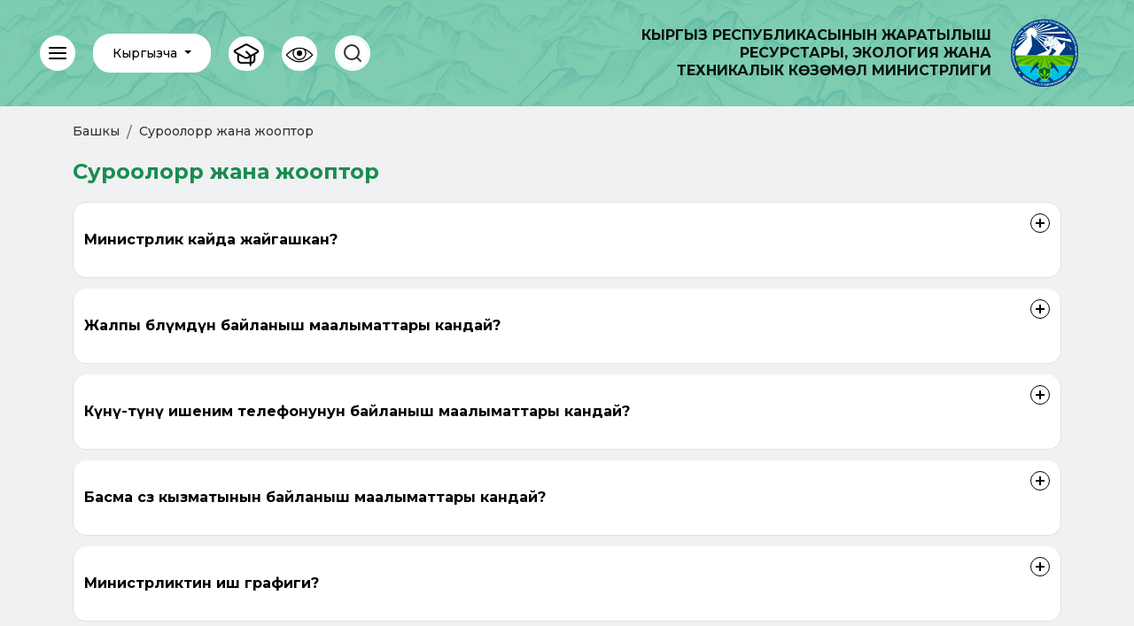

--- FILE ---
content_type: text/html; charset=UTF-8
request_url: https://mnr.gov.kg/ky/faqs
body_size: 28551
content:
<!DOCTYPE html>
<html lang="ky" class="notranslate" translate="no" prefix="og: http://ogp.me/ns#">
    <head>
		
        <meta charset="utf-8">
		<meta name="viewport" content="width=device-width, initial-scale=1.0, maximum-scale=1.0, user-scalable=no" />
        <meta name="color-scheme" content="light only">
        <meta name="csrf-token" content="oFEW6YhJpBXhkbqOLTvH0oAkfxOPMOqUHNWG6otF">
		<meta name="_token" content="oFEW6YhJpBXhkbqOLTvH0oAkfxOPMOqUHNWG6otF" />
		<meta property="og:title" content="Минприпроды">
				<meta property="og:description" content="Кыргыз Республикасынын Жаратылыш ресурстары, экология жана техникалык көзөмөл министрлиги">		
		
		
		<meta property="og:image" content="https://mnr.gov.kg/favicon-32x32.png">
		<meta property="og:url" content="/">
		<meta property="og:type" content="website">
		<meta property="og:site_name" content="mnr.gov.kg">
		
		
        	<title>

				Кыргыз Республикасынын Жаратылыш ресурстары, экология жана техникалык көзөмөл министрлиги		
				</title>

		<link rel="icon" href="https://mnr.gov.kg/favicon.ico" type="image/x-icon">

        <!-- Fonts -->
		<link rel="preconnect" href="https://fonts.googleapis.com">
		<link rel="preconnect" href="https://fonts.gstatic.com" crossorigin>
		<link href="https://fonts.googleapis.com/css2?family=Montserrat:ital,wght@0,300;0,400;0,500;0,600;0,700;1,300;1,400;1,500;1,600;1,700&display=swap" rel="stylesheet">


		<!-- Styles -->
						<link rel="stylesheet" href=https://mnr.gov.kg/css/bootstrap.min.css>
		<link rel="stylesheet" href=https://mnr.gov.kg/css/style.min.css>

		<!-- GA4, acc: mnr.feedback@gmail.com -->
		<script async src="https://www.googletagmanager.com/gtag/js?id=G-PPSY12DZYM"></script>
		<script>
			window.dataLayer = window.dataLayer || [];
			function gtag() { dataLayer.push(arguments); }
			gtag('js', new Date());
			gtag('config', 'G-PPSY12DZYM');
		</script>
    </head>
    <body>
		<!-- Back to top button -->
		<a type="button" id="btn-back-to-top"></a>

		<!-- Content::Begin -->
		<div id="wrapper">
			<div class="border-end bg-white" id="sidebar-wrapper">
	<div class="sidebar-content sticky-top">
		<div class="d-flex justify-content-between px-3">
			<div class="dropdown lang-dropdown d-sm-none">
				<a class="btn btn-light btn-rounded dropdown-toggle" href="#" role="button" data-bs-toggle="dropdown" aria-expanded="false">
					Кыргызча
				</a>
				<ul class="dropdown-menu">
																													<li>
								<a reflang="ru" class="dropdown-item" href="https://mnr.gov.kg/ru/faqs">
									Русский
								</a>
							</li>
																								<li>
								<a reflang="en" class="dropdown-item" href="https://mnr.gov.kg/en/faqs">
									English
								</a>
							</li>
															</ul>
			</div>
			<a target="_blank" href="http://mnr.gov.kg:3200" class="d-sm-none lms-link">
				<img width="32" height="32" src="https://mnr.gov.kg/img/lms/lms_white.png" alt="lms icon">
			</a>
		</div>
	
		<hr class="d-sm-none">
	
		<div class="list-group list-group-flush">
												<div class="list-group-item ">
																					<a href="https://mnr.gov.kg/ky">
									Башкы
								</a>
																		</div>
									<div class="list-group-item ">
													<a data-bs-toggle="collapse"
								href="#collapseNav1"
								role="button" aria-expanded="false"
								aria-controls="collapseNav1"
							>
								Министрлик
							</a>
							<div class="collapse" id="collapseNav1">
								<div class="card card-body p-0">
									<ul class="nav flex-column">
																					<li class="nav-item">
																									<a class="nav-link d-flex align-items-center" href="https://mnr.gov.kg/ru/page/ministr">
														Министр
													</a>
																							</li>
																					<li class="nav-item">
																									<a class="nav-link d-flex align-items-center" href="https://mnr.gov.kg/page/rukovodstvo">
														Жетекчилик
													</a>
																							</li>
																					<li class="nav-item">
																									<a class="nav-link d-flex align-items-center" href="https://mnr.gov.kg/page/o-ministerstve">
														Түзүмү
													</a>
																							</li>
																					<li class="nav-item">
																									<a class="nav-link d-flex align-items-center" href="https://mnr.gov.kg/page/pravovye-osnovy-deyatelnosti">
														Иштин укуктук негиздери
													</a>
																							</li>
																					<li class="nav-item">
																									<a class="nav-link d-flex align-items-center" href="https://mnr.gov.kg/page/obshestvennoe-obsuzhdenie">
														Коомдук талкуу
													</a>
																							</li>
																					<li class="nav-item">
																									<a class="nav-link d-flex align-items-center" href="https://mnr.gov.kg/activities">
														Иш-чаралар
													</a>
																							</li>
																			</ul>
								</div>
							</div>
											</div>
									<div class="list-group-item ">
													<a data-bs-toggle="collapse"
								href="#collapseNav2"
								role="button" aria-expanded="false"
								aria-controls="collapseNav2"
							>
								Басма сөз борбору
							</a>
							<div class="collapse" id="collapseNav2">
								<div class="card card-body p-0">
									<ul class="nav flex-column">
																					<li class="nav-item">
																									<a class="nav-link d-flex align-items-center" href="https://mnr.gov.kg/posts/news">
														Жаңылыктар
													</a>
																							</li>
																					<li class="nav-item">
																									<a class="nav-link d-flex align-items-center" href="https://mnr.gov.kg/video-reoports">
														Видеоотчеттор
													</a>
																							</li>
																			</ul>
								</div>
							</div>
											</div>
									<div class="list-group-item ">
																					<a href="https://mnr.gov.kg/posts/uslugi">
									Кызматтар
								</a>
																		</div>
									<div class="list-group-item ">
																					<a href="https://mnr.gov.kg/npas">
									Документтер
								</a>
																		</div>
									<div class="list-group-item ">
													<a data-bs-toggle="collapse"
								href="#collapseNav5"
								role="button" aria-expanded="false"
								aria-controls="collapseNav5"
							>
								Маалымат порталы
							</a>
							<div class="collapse" id="collapseNav5">
								<div class="card card-body p-0">
									<ul class="nav flex-column">
																					<li class="nav-item">
																									<a class="nav-link d-flex align-items-center" href="https://mnr.gov.kg/faqs">
														Суроолор жана жооптор
													</a>
																							</li>
																					<li class="nav-item">
																									<a class="nav-link d-flex align-items-center" href="https://mnr.gov.kg/posts/announcement">
														Жарыялоо
													</a>
																							</li>
																					<li class="nav-item">
																									<a class="nav-link d-flex align-items-center" href="https://mnr.gov.kg/page/informaciya-o-byudzete">
														Бюджеттик маалымат
													</a>
																							</li>
																					<li class="nav-item">
																									<a class="nav-link d-flex align-items-center" href="https://mnr.gov.kg/termins">
														Терминдер
													</a>
																							</li>
																					<li class="nav-item">
																									<a class="nav-link d-flex align-items-center" href="https://mnr.gov.kg/posts/our-projects">
														Биздин долбоорлор
													</a>
																							</li>
																					<li class="nav-item">
																									<a class="nav-link d-flex align-items-center" href="https://mnr.gov.kg/posts/vacancies">
														Вакансиялар
													</a>
																							</li>
																					<li class="nav-item">
																									<a class="nav-link d-flex align-items-center" href="https://mnr.gov.kg/page/poryadok-akkreditacii">
														Аккредитациялоо процедурасы
													</a>
																							</li>
																			</ul>
								</div>
							</div>
											</div>
									<div class="list-group-item ">
																					<a href="https://mnr.gov.kg/posts/departments">
									Ведомстволук уюмдар
								</a>
																		</div>
									<div class="list-group-item ">
																					<a href="https://mnr.gov.kg/ru/posts/registries-of-licenses-and-permissions">
									Реестрлер
								</a>
																		</div>
									<div class="list-group-item ">
																					<a href="https://mnr.gov.kg/consultants">
									Техникалык консультанттардын реестри
								</a>
																		</div>
									<div class="list-group-item ">
													<a data-bs-toggle="collapse"
								href="#collapseNav9"
								role="button" aria-expanded="false"
								aria-controls="collapseNav9"
							>
								Климаттын өзгөрүүсү
							</a>
							<div class="collapse" id="collapseNav9">
								<div class="card card-body p-0">
									<ul class="nav flex-column">
																					<li class="nav-item">
																									<a class="nav-link d-flex align-items-center" href="https://mnr.gov.kg/page/climateprojects">
														Долбоорлор
													</a>
																							</li>
																					<li class="nav-item">
																									<a class="nav-link d-flex align-items-center" href="https://mnr.gov.kg/page/ramocnaya-konvenciya-organizacii-obedinennyx-nacii-ob-izmenenii">
														РКИК ООН
													</a>
																							</li>
																					<li class="nav-item">
																									<a class="nav-link d-flex align-items-center" href="https://mnr.gov.kg/page/parizskoe-soglasenie">
														Париж келишими
													</a>
																							</li>
																					<li class="nav-item">
																									<a class="nav-link d-flex align-items-center" href="https://mnr.gov.kg/page/kiotskii-protokol">
														Киото протоколу
													</a>
																							</li>
																					<li class="nav-item">
																									<a class="nav-link d-flex align-items-center" href="https://mnr.gov.kg/page/onuv">
														ОНУВ
													</a>
																							</li>
																					<li class="nav-item">
																									<a class="nav-link d-flex align-items-center" href="https://mnr.gov.kg/page/nap">
														НАП
													</a>
																							</li>
																					<li class="nav-item">
																									<a class="nav-link"
														data-bs-toggle="collapse"
														href="#collapseNav96"
														role="button" aria-expanded="false"
														aria-controls="collapseNav96"
													>
														ПГ инвентаризациясы
													</a>
													<div class="collapse" id="collapseNav96">
														<div class="card card-body p-0">
															<ul class="nav flex-column">
																																	<a class="nav-link nav-link-child d-flex align-items-center" href="https://mnr.gov.kg/ru/page/obshhie-vybrosy?from=1990&amp;to=2020&amp;category=&amp;type=bar&amp;datalabel=hide&amp;checked=547%2C548%2C549">
																		Оценка выбросов и поглощений парниковых газов
																	</a>
																																	<a class="nav-link nav-link-child d-flex align-items-center" href="https://mnr.gov.kg/ru/page/vybrosy-parnikovye-gazy">
																		Инвентаризациясы
																	</a>
																																	<a class="nav-link nav-link-child d-flex align-items-center" href="https://mnr.gov.kg/ru/page/vybrosy-kadastr?table=16&amp;from=1990&amp;to=2020&amp;category=20&amp;type=line&amp;datalabel=hide&amp;checked=496%2C497%2C507%2C524%2C550%2C539%2C544">
																		ПГ кадастры
																	</a>
																															</ul>
														</div>
													</div>
																							</li>
																					<li class="nav-item">
																									<a class="nav-link d-flex align-items-center" href="https://mnr.gov.kg/npas/izmeneniye-climata">
														Документтер
													</a>
																							</li>
																			</ul>
								</div>
							</div>
											</div>
									<div class="list-group-item ">
																					<a href="https://mnr.gov.kg/posts/antikor">
									Коррупцияга каршы чаралар
								</a>
																		</div>
									<div class="list-group-item ">
																					<a href="https://mnr.gov.kg/ru/posts/project-air">
									«Кыргыз Республикасында абанын сапатын жакшыртуу» долбоору
								</a>
																		</div>
									<div class="list-group-item ">
																					<a href="https://mnr.gov.kg/page/kampaniya-zasyl-muras">
									&quot;Жашыл Мурас&quot;
								</a>
																		</div>
									<div class="list-group-item ">
																					<a href="https://portal.tunduk.kg/public_services/new_message_sed">
									Жарандардын кайрылуусу
								</a>
																		</div>
									<div class="list-group-item ">
																					<a href="#" id="appeal-btn">
									Кайрылуу жазуу
								</a>
																		</div>
									<div class="list-group-item ">
																					<a href="https://mnr.gov.kg/page/kontakty">
									Байланыш
								</a>
																		</div>
									<div class="list-group-item ">
																					<a href="https://mnr.gov.kg/ru/page/konkurs-k-nacionalnomu-dnyu-chistoty">
									Конкурс к Национальному дню чистоты
								</a>
																		</div>
									</div>
	</div>

</div>			<nav id="header" class="navbar bg-brand fixed-top">
	<div class="container-fluid flex-nowrap g-0">
		<div class="navbar-tools d-flex align-items-center">
			<a href="#" class="btn btn-light btn-icon btn-rounded btn-menu" id="sidebarToggle">
				<svg class="feather feather-open">
					<use href="https://mnr.gov.kg/assets/html/feather-sprite.svg#menu" />
				</svg>
				<svg class="feather feather-close">
					<use href="https://mnr.gov.kg/assets/html/feather-sprite.svg#x" />
				</svg>
			</a>
			<div class="dropdown lang-dropdown d-none d-md-block">
				<a class="btn btn-light btn-rounded dropdown-toggle" href="#" role="button" data-bs-toggle="dropdown" aria-expanded="false">
					Кыргызча
				</a>
				<ul class="dropdown-menu">
																													<li>
								<a reflang="ru" class="dropdown-item" href="https://mnr.gov.kg/ru/faqs">
									Русский
								</a>
							</li>
																								<li>
								<a reflang="en" class="dropdown-item" href="https://mnr.gov.kg/en/faqs">
									English
								</a>
							</li>
															</ul>
			</div>
			<a target="_blank" href="http://mnr.gov.kg:3200" class="btn btn-light btn-icon btn-rounded d-none d-sm-block bvi-hide" style="padding: 0; padding-top: 3px; margin-left: 20px">
				<img width="32" height="32" src="https://mnr.gov.kg/img/lms/lms_black.png" alt="lms icon">
			</a>
			<a target="_blank" class="btn btn-light aioa-open btn-icon btn-rounded d-none d-sm-block" style="padding: 0; padding-top: 3px; margin-left: 20px">
				<img width="32" height="32" src="https://mnr.gov.kg/img/icon-eye.png" alt="visually impared icon">
			</a>
			<form id="searchForm" action="https://mnr.gov.kg/ky/search" class="navbar-form d-flex bvi-show" role="search">
								<input value="" type="text" name="title" id="searchField" placeholder="Сайт боюнча издөө" class="form-control form-control-rounded" aria-describedby="toggleSearch">
				<button class="btn btn-outline-secondary" type="button" id="toggleSearch">
					<svg class="feather">
						<use href="https://mnr.gov.kg/assets/html/feather-sprite.svg#search" />
					</svg>
				</button>
			</form>
		</div>
		<a href="https://mnr.gov.kg/ky" id="headerLogo" class="navbar-brand d-flex align-items-center">
		<span class="d-none d-sm-inline navbar-brand--text">
							Кыргыз Республикасынын Жаратылыш  <br>ресурстары, экология жана <br> техникалык көзөмөл министрлиги
					</span>
			<img src="https://mnr.gov.kg/assets/html/logo.png" alt="Министерство природных ресурсов, экологии и технического надзора" class="d-inline-block align-text-top">
		</a>
	</div>
</nav>			<div class="content breadcrumb" id="page-content-wrapper">
				<!-- Modal -->
<div class="modal fade" id="appeal-modal" data-bs-backdrop="static" data-bs-keyboard="false" tabindex="-1"
	aria-hidden="true">
	<div class="modal-dialog">
		<div class="modal-content px-2">
			<div class="modal-header">
				<h5 class="modal-title">
					Жаратылышты коргоо мыйзамдарын бузуу фактысы боюнча даттануу
				</h5>
				<button type="button" class="btn-close" data-bs-dismiss="modal" aria-label="Close"></button>
			</div>
			<div class="modal-body">
				<form action="https://mnr.gov.kg/ky/appeals/store" method="POST">
					<input type="hidden" name="_token" value="oFEW6YhJpBXhkbqOLTvH0oAkfxOPMOqUHNWG6otF">					<div class="mb-4">
						<label for="appeal_name" class="form-label">
							Арыз ээсинин аты-жөнү:
							<span class="text-danger">*</span></label>
						<input id="appeal_name" class="form-control" required name="name" type="text">
					</div>
					<div class="mb-4">
						<label for="appeal_person" class="form-label">
							Укук субъекти:
							<span class="text-danger">*</span></label>
						<select id="appeal_person" class="form-control form-select" required name="person"><option value="individual">Физическое лицо</option><option value="entity">Юридическое лицо</option></select>
					</div>
					<div class="mb-4">
						<label for="appeal_phone" class="form-label">
							Телефон номери:
							<span class="text-danger">*</span>
						</label>
						<input id="appeal_phone" class="form-control" required placeholder="+(996) ___-___-___" name="phone" type="tel" value="+(996) ">
					</div>
					<div class="mb-4">
						<label for="appeal_email" class="form-label">
							Электрондук почта:
							<span class="text-danger">*</span></label>
						</label>
						<input id="appeal_email" class="form-control" placeholder="Email" name="email" type="email">
					</div>
					<div class="mb-4">
						<label for="appeal_address" class="form-label">
							Жашаган жери:
						</label>
						<input id="appeal_address" class="form-control" placeholder="Адрес" name="address" type="text">
					</div>
					<div class="mb-4">
						<label for="appeal_text" class="form-label">
							Кайрылуунун мазмуну:
							<span class="text-danger">*</span>
						</label>
						<textarea id="appeal_text" class="form-control" rows="10" required name="appeal" cols="50"></textarea>
					</div>
					<div class="d-flex justify-content-between">
						<button type="button" class="btn btn-secondary" data-bs-dismiss="modal">
							Жабуу
						</button>
						<button type="submit" class="btn btn-primary">
							Жөнөтүү
						</button>
					</div>
				</form>
			</div>
		</div>
	</div>
</div>










				<div class="container-lg">
						<nav aria-label="breadcrumb">
		<ol class="breadcrumb">
			<li class="breadcrumb-item">
				<a href="https://mnr.gov.kg/ky">Башкы</a>
			</li>
			<li class="breadcrumb-item">
				<a href="https://mnr.gov.kg/ky/faqs">Суроолорр жана жооптор</a>
			</li>
		</ol>
	</nav>

	<div class="content-header">
		<h1 class="content-title post-title">
			Суроолорр жана жооптор
		</h1>
	</div>

	<div class="content-body">
		<div class="accordion">
							<div class="accordion-item">
					<button>
						<span class="accordion-title">Министрлик кайда жайгашкан?</span>
						<span class="icon" aria-hidden="true"></span>
					</button>
					<div class="accordion-content">
						<p>Бишкек шаары, ​Первомай району, Эркиндик бульвары, 2</p>
					</div>
				</div>
							<div class="accordion-item">
					<button>
						<span class="accordion-title">Жалпы бөлүмдүн байланыш маалыматтары кандай?</span>
						<span class="icon" aria-hidden="true"></span>
					</button>
					<div class="accordion-content">
						<p>0312 30 06 67</p>
					</div>
				</div>
							<div class="accordion-item">
					<button>
						<span class="accordion-title">Күнү-түнү ишеним телефонунун байланыш маалыматтары кандай?</span>
						<span class="icon" aria-hidden="true"></span>
					</button>
					<div class="accordion-content">
						<p>+996 554 434 20, +108</p>
					</div>
				</div>
							<div class="accordion-item">
					<button>
						<span class="accordion-title">Басма сөз кызматынын байланыш маалыматтары кандай?</span>
						<span class="icon" aria-hidden="true"></span>
					</button>
					<div class="accordion-content">
						<p>+996 509 301 190</p>
					</div>
				</div>
							<div class="accordion-item">
					<button>
						<span class="accordion-title">Министрликтин иш графиги?</span>
						<span class="icon" aria-hidden="true"></span>
					</button>
					<div class="accordion-content">
						<p>09:00 - 18:00 дүйшөмбүдөн жумага чейин</p>
					</div>
				</div>
					</div>	
	</div>
				</div>
			</div>
		</div>
		<footer class="bg-brand main-footer">
    <div class="container">
        <div class="d-flex flex-column flex-md-row justify-content-between align-items-center">
			<div class="footer-left mb-3 mb-md-0 d-flex flex-column">
				<span class="small">посетители: 120769</span>
				<span class="small">за 24 часа: 493</span>
				<span class="small">просмотры: 592670</span>
			</div>

            <div class="footer-right d-flex flex-column flex-md-row align-items-center">
                <div class="socials d-flex mb-4 mb-md-0 align-items-center">
                    <a href="tel:108" >
                        <i class="bx bx-phone"></i>
                    </a>
                    <a href="mailto:mail@info@mnr.gov.kg">
                        <i class="bx bx-envelope"></i>
                    </a>
											<a target="_blank" href="https://www.facebook.com/profile.php?id=100077424382905">
							<i class="bx bxl-facebook-circle"></i>
						</a>
											<a target="_blank" href="https://www.instagram.com/mnrgovkg/">
							<i class="bx bxl-instagram-alt"></i>
						</a>
											<a target="_blank" href="https://www.youtube.com/@user-is9ny1kp5y/featured">
							<i class="bx bxl-youtube"></i>
						</a>
					                </div>
                <div class="copyright">
                    © 2026 Бардык укуктар корголгон.
                </div>
            </div>
        </div>
    </div>
</footer>		<!-- Content::End -->

		<!-- Scripts::Begin -->
		<script src="https://mnr.gov.kg/js/plugins/bootstrap.bundle.min.js"></script>
		<script src="https://mnr.gov.kg/js/plugins/jquery.min.js"></script>
		<!-- Scripts::End -->


		
		<script>
					</script>


		
		<script>
			$(document).ready(function () {
				var appealModal = new bootstrap.Modal(document.getElementById('appeal-modal'), {});
				let appealBtn = document.getElementById('appeal-btn');
				appealBtn.addEventListener('click', function (e) {
					e.preventDefault();
					appealModal.show();
				});
			});
		</script>


		
		<script>
			$(document).ready(function () {
			function isNotMobileDevice() {
				return window.innerWidth > 992;
			}

			const sidebarToggle = document.body.querySelector('#sidebarToggle');
			if (sidebarToggle) {
				if (isNotMobileDevice() && localStorage.getItem('sb|sidebar-toggle') === 'true') {
					document.body.classList.toggle('sb-sidenav-toggled');
				}
				sidebarToggle.addEventListener('click', event => {
					event.preventDefault();
					document.body.classList.toggle('sb-sidenav-toggled');
					localStorage.setItem('sb|sidebar-toggle', document.body.classList.contains('sb-sidenav-toggled'));
				});
			}

			const searchToggle = document.body.querySelector('#searchField');
			const toggleSearch = document.body.querySelector('#toggleSearch');
			const header = document.body.querySelector('#header');
			const headerLogo = document.body.querySelector('#headerLogo');

			if (toggleSearch) {
				window.addEventListener('click', function(e){
					if (toggleSearch.contains(e.target) || searchToggle.contains(e.target)){
						headerLogo.classList.add('translated-x');
						header.classList.add('search-field-focused');
					} else{
						headerLogo.classList.remove('translated-x');
						header.classList.remove('search-field-focused');
					}
				});
			}

			// search icon clicking event
			toggleSearch.addEventListener('click', function(e){
				if (header.classList.contains('search-field-focused')) {
					document.getElementById('searchForm').submit();
				}
			});
		});
		</script>

		
		<script>
			$(document).ready(function () {
			//Get the button
			let mybutton = document.getElementById("btn-back-to-top");

			// When the user scrolls down 1000px from the top of the document, show the button
			window.onscroll = function () {
				scrollFunction();
			};

			function scrollFunction() {
				if (
					document.body.scrollTop > 1000 ||
					document.documentElement.scrollTop > 1000
				) {
					mybutton.style.display = "block";
				} else {
					mybutton.style.display = "none";
				}
			}
			// When the user clicks on the button, scroll to the top of the document
			mybutton.addEventListener("click", backToTop);
				function backToTop() {
				document.body.scrollTop = 0;
				document.documentElement.scrollTop = 0;
			}
		});
		</script>

		
		
			<script>
		$(document).ready(function () {
			const items = document.querySelectorAll(".accordion .accordion-item");

			function toggleAccordion() {
				const itemToggle = this.getAttribute('aria-expanded');
				
				for (i = 0; i < items.length; i++) {
					items[i].setAttribute('aria-expanded', 'false');
				}
			
				if (!itemToggle || itemToggle == 'false') {
					this.setAttribute('aria-expanded', 'true');
				}
			}

			items.forEach(item => item.addEventListener('click', toggleAccordion));
		});
	</script>
        
		
		<script id="aioa-adawidget" src="https://www.skynettechnologies.com/accessibility/js/all-in-one-accessibility-js-widget-minify.js?colorcode=#71C8A9&token=&position=bottom_right"></script>
		<script src="https://mnr.gov.kg/js/web/aioa-widget.js"></script>
    </body>
</html>


--- FILE ---
content_type: text/css
request_url: https://mnr.gov.kg/css/style.min.css
body_size: 39366
content:
.m-5{margin: 5px;}.mx-5{margin-left: 5px;margin-right: 5px;}.my-5{margin-top: 5px;margin-bottom: 5px;}.mt-5{margin-top: 5px;}.mb-5{margin-bottom: 5px;}.ms-5{margin-left: 5px;}.me-5{margin-right: 5px;}.m-10{margin: 10px;}.mx-10{margin-left: 10px;margin-right: 10px;}.my-10{margin-top: 10px;margin-bottom: 10px;}.mt-10{margin-top: 10px;}.mb-10{margin-bottom: 10px;}.ms-10{margin-left: 10px;}.me-10{margin-right: 10px;}.m-15{margin: 15px;}.mx-15{margin-left: 15px;margin-right: 15px;}.my-15{margin-top: 15px;margin-bottom: 15px;}.mt-15{margin-top: 15px;}.mb-15{margin-bottom: 15px;}.ms-15{margin-left: 15px;}.me-15{margin-right: 15px;}.m-20{margin: 20px;}.mx-20{margin-left: 20px;margin-right: 20px;}.my-20{margin-top: 20px;margin-bottom: 20px;}.mt-20{margin-top: 20px;}.mb-20{margin-bottom: 20px;}.ms-20{margin-left: 20px;}.me-20{margin-right: 20px;}.m-25{margin: 25px;}.mx-25{margin-left: 25px;margin-right: 25px;}.my-25{margin-top: 25px;margin-bottom: 25px;}.mt-25{margin-top: 25px;}.mb-25{margin-bottom: 25px;}.ms-25{margin-left: 25px;}.me-25{margin-right: 25px;}.m-30{margin: 30px;}.mx-30{margin-left: 30px;margin-right: 30px;}.my-30{margin-top: 30px;margin-bottom: 30px;}.mt-30{margin-top: 30px;}.mb-30{margin-bottom: 30px;}.ms-30{margin-left: 30px;}.me-30{margin-right: 30px;}.m-40{margin: 40px;}.mx-40{margin-left: 40px;margin-right: 40px;}.my-40{margin-top: 40px;margin-bottom: 40px;}.mt-40{margin-top: 40px;}.mb-40{margin-bottom: 40px;}.ms-40{margin-left: 40px;}.me-40{margin-right: 40px;}.m-60{margin: 60px;}.mx-60{margin-left: 60px;margin-right: 60px;}.my-60{margin-top: 60px;margin-bottom: 60px;}.mt-60{margin-top: 60px;}.mb-60{margin-bottom: 60px;}.ms-60{margin-left: 60px;}.me-60{margin-right: 60px;}.m-90{margin: 90px;}.mx-90{margin-left: 90px;margin-right: 90px;}.my-90{margin-top: 90px;margin-bottom: 90px;}.mt-90{margin-top: 90px;}.mb-90{margin-bottom: 90px;}.ms-90{margin-left: 90px;}.me-90{margin-right: 90px;}.z-10 {z-index: 10;}.z-20 {z-index: 20;}.z-30 {z-index: 30;}.z-40 {z-index: 40;}.z-50 {z-index: 50;}.z-60 {z-index: 60;}.z-70 {z-index: 70;}.z-80 {z-index: 80;}.z-90 {z-index: 90;}@media (min-width: 576px) {.h-sm-100 {height: 100% !important;}}@media (min-width: 768px) {.h-md-100 {height: 100% !important;}}@media (min-width: 992px) {.h-lg-100 {height: 100% !important;}}.bg-brand{background-color: #71C8A9;}.text-primary{color: #1A8C51 !important;}.text-danger{color: #E32121 !important;}.border-secondary{border-color: #D6DCE9 !important;}.feather {width: 24px;height: 24px;stroke: currentColor;stroke-width: 2;stroke-linecap: round;stroke-linejoin: round;fill: none;}* {-webkit-box-sizing: border-box;-moz-box-sizing: border-box;box-sizing: border-box;padding: 0;margin: 0;}html, body {width: 100%;height: 100%;}body{font-family: 'Montserrat', sans-serif;font-size: 14px;background-color: #F0F1F2;color: #333333;line-height: 1.25;}video {max-width: 100%;}.share a:hover {color: #1A8C51;-webkit-transition: color .25s;-o-transition: color .25s;transition: color .25s;position: relative;}.share a:hover::after {content: '';position: absolute;left: 0;top: 110%;width: 100%;height: 1px;background: #1A8C51;}ul, ol {padding: 0;list-style: none;}section {margin-bottom: 60px;}::-webkit-scrollbar-track {-webkit-box-shadow: inset 0 0 6px rgba(0,0,0,0.3);box-shadow: inset 0 0 6px rgba(0,0,0,0.3);border-radius: 3px;background-color: #D6DCE9;}::-webkit-scrollbar {width: 5px;height: 5px;background-color: #D6DCE9;}@media(min-width: 768px) {::-webkit-scrollbar {width: 12px;background-color: #D6DCE9;}}::-webkit-scrollbar-thumb {border-radius: 3px;-webkit-box-shadow: inset 0 0 6px rgba(0,0,0,.3);box-shadow: inset 0 0 6px rgba(0,0,0,.3);background-color: #71C8A9;}#btn-back-to-top {display: none;position: fixed;bottom: 80px;right: 20px;z-index: 9999;opacity: .5;-webkit-transition: all .25s;-o-transition: all .25s;transition: all .25s;background-color: #fff;background-image: url("../assets/font-awesome/svg/arrow-up.svg");padding: 16px 20px;background-repeat: no-repeat;background-position: center;background-size: 14px;border-radius: 5px;border: 1px solid #71C8A9;}#btn-back-to-top:hover {opacity: 1;}.form-control{padding: 10px 20px;font-size: 14px;font-weight: 500;line-height: 20px;border-width: 2px;border-radius: 8px;}.form-control-rounded{border-radius: 20px;}.bootstrap-select .btn.dropdown-toggle{border: 2px solid #ced4da !important;border-radius: 8px;font-size: 14px;font-weight: 500;line-height: 20px;}div.dropdown-menu.open{max-height: 314px !important;overflow: hidden;}ul.dropdown-menu.inner{max-height: 260px !important;overflow-y: auto;}.btn{padding: 10px 20px;font-size: 14px;font-weight: 600;line-height: 20px;border-width: 2px;border-radius: 8px;}.btn-icon{padding: 6px 12px;}.btn-sm{padding: 4px 15px;font-size: 12px;}.btn-sm svg{width: 20px;}.btn-rounded{border-radius: 20px;}.btn-icon.btn-rounded{width: 40px;min-width: 40px;padding-left: 0;padding-right: 0;text-align: center;}.btn-icon.btn-rounded svg{margin: 0 auto;}.btn-light{background-color: #fff;border-color: #fff;}.btn-light:hover{background-color: #D6DCE9;border-color: #D6DCE9;}.btn-outline-light{background-color: #fff;border-color: #D6DCE9;color: #333333;}.btn-outline-light:hover{background-color: #D6DCE9;border-color: #D6DCE9;color: #333333;}.btn-primary{background: #71C8A9;border-color: #71C8A9;color: #333333;-webkit-transition: all .2s;-o-transition: all .2s;transition: all .2s;}.btn-primary:hover, .btn-primary:focus, .btn-primary:active{background-color: #1A8C51 !important;border-color: #1A8C51 !important;color: #fff;}.dropdown-toggle, .dropdown-item{font-size: 14px;font-weight: 500;}.dropdown-menu{cursor: pointer;padding: 10px 0;border: 0;border-radius: 8px;-webkit-box-shadow: 0 0 20px rgba(0,0,0,0.1);box-shadow: 0 0 20px rgba(0,0,0,0.1);}.dropdown-item{padding: 10px 20px;}.dropdown-toggle.show, .dropdown-toggle:first-child:active{background-color: #D6DCE9;border-color: #D6DCE9;color: #333333;}.card {border: 0;border-radius: 8px;-webkit-box-shadow: 0 0 20px rgba(0,0,0,0.1);box-shadow: 0 0 20px rgba(0,0,0,0.1);}.card-hor img{width: 100%;-o-object-fit: cover;object-fit: cover;height: auto;max-width: 100% !important;}.post-card, .page-card {overflow: hidden;position: relative;cursor: pointer;}.post-card-body{padding: 20px;font-weight: 500;}@media (min-width: 768px) {.card-hor img{height: 100%;border-top-left-radius: 10px;border-bottom-left-radius: 10px;}.post-card{height: 150px;}.page-card{height: 200px;}}.card.map-card {position: absolute;overflow: visible;height: auto;width: 160px;z-index: 1000;}.card.map-card .card-body {background-color: #71C8A9;}.card.map-card .card-title {margin-bottom: 10px;font-size: 12px;font-weight: 600;color: #333333;}.card.map-card .card-subtitle {display: none;}.leaflet-popup-content-wrapper {padding: 0 !important;background: none !important;}.leaflet-popup-close-button {display: none !important;}@media (min-width: 768px) {.card.map-card {width: 320px;}.card.map-card .card-title {font-size: 14px;}.card.map-card .card-subtitle {display: block;margin-bottom: 0;font-size: 12px;font-weight: 600;color: #fff;}}.table{border-radius: 8px;overflow: hidden;}.table tr{border-color: #D6DCE9;}.table thead tr:first-child{border-top: 0;}.table tbody tr:last-child{border-bottom: 0;}.table td, .table th{padding: 20px;border-color: #D6DCE9;}.table td:first-child, .table th:first-child{padding-left: 30px;border-left: 0;}.table td:last-child, .table th:last-child{padding-right: 30px;border-right: 0;}.table th{font-size: 12px;font-weight: 700;text-transform: uppercase;color: #1A8C51;}.widget{max-width: 280px;height: -webkit-max-content;height: -moz-max-content;height: max-content;padding: 10px 15px;background-color: #fff;border-radius: 8px;}.weather-right{margin-left: 15px;}.weather-right span{margin-left: 5px;}.widget .feather-alert{margin-right: 10px;color: #E32121;}.weather-icon {width: 32px;height: 32px;fill: #1A8C51;}.weather-temp, .weather-desc {font-weight: bold;}.navbar{padding: 16px 6px;}.navbar::before{position: absolute;content: '';left: 0;top: 0;width: 100%;height: 100%;z-index: -1;background-image: url('../assets/html/mountains-bg.png');background-repeat: no-repeat;background-size: cover;}.navbar-brand{padding-top: 0;padding-bottom: 0;}.navbar-brand--text{margin-right: 10px;font-size: 12px;font-weight: 700;text-align: right;text-transform: uppercase;-webkit-transition: all 0.5s ease;-o-transition: all 0.5s ease;transition: all 0.5s ease;}.navbar-brand img{position: relative;z-index: 1;width: 40px;}.navbar .lang-dropdown{margin-left: 8px;}.navbar-form{position: relative;margin-left: 8px;}.navbar-form .form-control{width: 40px;height: 40px;padding-left: 0;padding-right: 0;border-color: #fff;}.navbar-form button{position: absolute;right: 8px;top: 50%;padding: 0;background: none;border: none;-webkit-transform: translateY(-50%);-ms-transform: translateY(-50%);-o-transform: translateY(-50%);transform: translateY(-50%);}.navbar-form button svg{stroke: #333333;}.navbar-form .btn:active, .navbar-form .btn:focus, .navbar-form .btn:hover{background: none;border: none;}.navbar-form button:active svg, .navbar-form button:focus svg, .navbar-form button:hover svg{stroke: #1A8C51;}.navbar-tools .feather-close{display: none;}#header .lms-link {margin-left: 20px;}#sidebar-wrapper .lms-link {background: #71C8A9;display: -webkit-box;display: -webkit-flex;display: -moz-box;display: -ms-flexbox;display: flex;-webkit-align-content: center;-ms-flex-line-pack: center;align-content: center;padding: 5px;border-radius: 10px;}#sidebar-wrapper .dropdown-toggle {background: #71C8A9;}body.sb-sidenav-toggled .navbar-tools .feather-open{display: none;}body.sb-sidenav-toggled .navbar-tools .feather-close{display: block;}.navbar-tools, .navbar-form{-webkit-transition: all 0.5s ease;-o-transition: all 0.5s ease;transition: all 0.5s ease;}.translated-x .navbar-brand--text{display: none !important;opacity: 0;-webkit-transform: translateX(100%);-ms-transform: translateX(100%);-o-transform: translateX(100%);transform: translateX(100%);-webkit-transform-style: preserve-3d;transform-style: preserve-3d;float: left;}.search-field-focused .navbar-tools{-webkit-box-flex: 1;-webkit-flex-grow: 1;-moz-box-flex: 1;-ms-flex-positive: 1;flex-grow: 1;margin-right: 5px;}.search-field-focused .navbar-tools form{width: 100%;}.search-field-focused .navbar-tools .form-control{padding-left: 20px;padding-right: 20px;width: 100%;}#searchField::-webkit-input-placeholder {color: #fff;}#searchField::-moz-placeholder {color: #fff;}#searchField:-ms-input-placeholder {color: #fff;}#searchField::-ms-input-placeholder {color: #fff;}#searchField, #searchField::placeholder {color: #fff;}.search-field-focused #searchField::-webkit-input-placeholder {color: inherit;}.search-field-focused #searchField::-moz-placeholder {color: inherit;}.search-field-focused #searchField:-ms-input-placeholder {color: inherit;}.search-field-focused #searchField::-ms-input-placeholder {color: inherit;}.search-field-focused #searchField, .search-field-focused #searchField::placeholder {color: inherit;}@media (min-width: 576px) {.navbar .lang-dropdown{margin-left: 20px;}.navbar-form{position: relative;margin-left: 20px;}}@media (min-width: 992px) {.navbar{padding: 20px 45px;}.navbar-brand img{width: 80px;}.navbar-brand--text{margin-right: 20px;font-size: 16px;text-transform: uppercase;-webkit-transition: all 0.5s ease;-o-transition: all 0.5s ease;transition: all 0.5s ease;}.search-field-focused .navbar-tools{margin-right: 30px;}}#wrapper {display: -webkit-box;display: -webkit-flex;display: -moz-box;display: -ms-flexbox;display: flex;min-height: 100%;}#sidebar-wrapper {margin-left: -280px;-webkit-transition: margin 0.25s ease-out;-o-transition: margin 0.25s ease-out;transition: margin 0.25s ease-out;width: 280px;}#sidebar-wrapper * {-webkit-box-sizing: border-box;-moz-box-sizing: border-box;box-sizing: border-box;}#sidebar-wrapper .sidebar-heading {padding: 0.875rem 1.25rem;font-size: 1.2rem;}#sidebar-wrapper .sticky-top{top: 80px;position: fixed;height: 79vh;overflow-x: hidden;overflow-y: auto;z-index: 0;}@media (min-width: 992px) {#sidebar-wrapper .sticky-top{top: 130px;}}#sidebar-wrapper .sticky-top::-webkit-scrollbar {width: 0;height: 0;}#sidebar-wrapper .sticky-top::-webkit-scrollbar-thumb {background: transparent;}#sidebar-wrapper .list-group-item{width: 279px;border: 0;padding: 0;position: relative;background: #fff;}#sidebar-wrapper .list-group-item.active {background: #fff;}#sidebar-wrapper .list-group-item a:not(.nav-link){display: block;padding: 10px 20px;font-size: 16px;font-weight: 600;color: #333333;-webkit-transition: background 0.25s ease-out;-o-transition: background 0.25s ease-out;transition: background 0.25s ease-out;text-decoration: none;}#sidebar-wrapper .list-group-item:hover a:not(.nav-link), #sidebar-wrapper .list-group-item.active a:not(.nav-link) {color: #1A8C51 !important;}#sidebar-wrapper .list-group-item::before, #sidebar-wrapper .list-group-item.active::before{content: '';position: absolute;width: 100%;height: 3px;border-radius: 3px;bottom: 0;left: 0;background-color: #1A8C51;-webkit-transform: scaleX(0);-ms-transform: scaleX(0);-o-transform: scaleX(0);transform: scaleX(0);-webkit-transition: -webkit-transform 0.3s;transition: -webkit-transform 0.3s;-o-transition: -o-transform 0.3s;transition: transform 0.3s;transition: transform 0.3s, -webkit-transform 0.3s, -o-transform 0.3s;}#sidebar-wrapper .list-group-item:hover::before, #sidebar-wrapper .list-group-item.active::before{-webkit-transform: scaleX(1);-ms-transform: scaleX(1);-o-transform: scaleX(1);transform: scaleX(1);}#sidebar-wrapper .list-group-item .card{-webkit-box-shadow: none;box-shadow: none;}#sidebar-wrapper .list-group-item .card-body{padding: 15px 0;}#sidebar-wrapper .list-group-item .nav-link{padding: 10px 30px 10px 45px;font-size: 16px;font-weight: 500;color: #333333;position: relative;}#sidebar-wrapper .list-group-item .nav-link.nav-link-child{padding-left: 65px;}#sidebar-wrapper .list-group-item .nav-link:hover{color: #1A8C51;}#sidebar-wrapper .list-group-item .nav-link::after{content: '';position: absolute;width: 100%;height: 3px;border-radius: 3px;bottom: 0;left: 0;background-color: #1A8C51;-webkit-transform: scaleX(0);-ms-transform: scaleX(0);-o-transform: scaleX(0);transform: scaleX(0);-webkit-transform-origin: bottom left;-ms-transform-origin: bottom left;-o-transform-origin: bottom left;transform-origin: bottom left;-webkit-transition: -webkit-transform 0.3s;transition: -webkit-transform 0.3s;-o-transition: -o-transform 0.3s;transition: transform 0.3s;transition: transform 0.3s, -webkit-transform 0.3s, -o-transform 0.3s;}#sidebar-wrapper .list-group-item .nav-link:hover::after {-webkit-transform: scaleX(1);-ms-transform: scaleX(1);-o-transform: scaleX(1);transform: scaleX(1);-webkit-transform-origin: bottom left;-ms-transform-origin: bottom left;-o-transform-origin: bottom left;transform-origin: bottom left;}#sidebar-wrapper .list-group-item .bx{font-size: 4px;margin-right: 10px;}#page-content-wrapper {-webkit-box-flex: 1;-webkit-flex: 1;-moz-box-flex: 1;-ms-flex: 1;flex: 1;min-width: -webkit-calc(100vw - 13px);min-width: calc(100vw - 13px);}body.sb-sidenav-toggled #wrapper #sidebar-wrapper {margin-left: 0;}body.sb-sidenav-toggled #page-content-wrapper{min-width: -webkit-calc(100vw - 293px);min-width: calc(100vw - 293px);padding-left: 30px;padding-right: 30px;}.content{padding: 100px 0 60px;overflow-x: hidden;}.content.breadcrumb{padding: 140px 0 60px;}.content-title{font-size: 24px;font-weight: 700;color: #1A8C51;}@media (min-width: 992px) {.content{padding: 180px 0 60px;}.content.breadcrumb{padding: 180px 0 60px;}.content-title{font-size: 36px;}}.content-filter{margin: 30px 0;}.content-filter .nav-tabs{border: 0;overflow-x: auto;}.content-filter .nav-tabs::-webkit-scrollbar {display: none;}.content-filter .nav-link{height: 100%;padding: 10px 15px;border: 2px solid #D6DCE9;white-space: nowrap;margin-bottom: 0;margin-right: -2px;font-weight: 600;background-color: #fff;color: #333333;border-radius: 0;}.content-filter .nav-item:first-child .nav-link{border-radius: 8px 0 0 8px;}.content-filter .nav-item:last-child .nav-link{border-radius: 0 8px 8px 0;}.content-filter .nav-item .nav-link.active{position: relative;z-index: 1;border-color: #1A8C51;color: #1A8C51;background-repeat: no-repeat;background-size: cover;}.content-filter .nav-item .nav-link.highlighted{background-color: #1A8C51;color: #fff;}.content-filter .nav-link:hover{background-color: #D6DCE9;}.content-filter--view .btn:last-child{margin-left: 10px;}.content-filter--view .btn.active{border-color: #1A8C51;color: #1A8C51;}.content-filter--select .btn-icon{margin-right: 20px;}.content-filter--select{width: 150px;}.content-filter--select .dropdown-item, .content-filter--select .dropdown-toggle{font-size: 14px;font-weight: 500;}.content-filter .card-header, .content-filter .card-body{padding: 30px;}.content-filter .card-header{padding-bottom: 0;border: 0;background: none;}.content-filter .card-header span{display: block;padding-bottom: 20px;font-size: 16px;font-weight: 600;}@media (min-width: 992px) {.content-filter--select{width: 250px;}.nav.nav-tabs{width: 100%;overflow: visible;}}.content-body{margin: 20px 0;overflow: hidden;}.map-wrapper{position: relative;}@media (max-width: 768px) {.content-body img{max-width: 100% !important;height: auto !important;}}.map-label {text-transform: uppercase;color: #5F5F63;}@media (min-width: 1200px) {.map-label {margin-top: -50px;}}#map{width: 100%;height: 350px;background: #F0F1F2;}#map .leaflet-control-attribution {display: none;}@media screen and (min-width: 768px) {#map{height: 500px;}}@media screen and (min-width: 992px) {#map{height: 650px;}}.map-icon {font-size: 18px;color: #1A8C51;}.map-icon.active {-webkit-animation: blinking 2s infinite;-o-animation: blinking 2s infinite;animation: blinking 2s infinite;position: relative;}.map-icon.active::after {content: '';position: absolute;top: 25px;width: 100%;left: -3px;height: 2px;background: #1A8C51;border-radius: 2px;}@-webkit-keyframes blinking {0% {opacity: 1;color: #1A8C51;}50% {opacity: 0;color: #E32121;}100% {opacity: 1;color: #1A8C51;}}@-o-keyframes blinking {0% {opacity: 1;color: #1A8C51;}50% {opacity: 0;color: #E32121;}100% {opacity: 1;color: #1A8C51;}}@keyframes blinking {0% {opacity: 1;color: #1A8C51;}50% {opacity: 0;color: #E32121;}100% {opacity: 1;color: #1A8C51;}}.content-list .card-hor h5{font-size: 16px;font-weight: 600;}.content .breadcrumb{position: absolute;top: 100px;}.content .breadcrumb-item a, .content .breadcrumb-item{font-size: 14px;font-weight: 500;color: #333333;text-decoration: none;}.content .breadcrumb-item+.breadcrumb-item::before{content: '/';font-size: 16px;}@media screen and (min-width: 992px) {.content .breadcrumb{top: 140px;}}.post-title{font-size: 24px;font-weight: 700;color: #1A8C51;}.post-content .card-img-top{margin-bottom: 30px;border-radius: 8px;}.post-content .content-body p{font-size: 16px;line-height: 1.5;}.post-content .content-body .float-end{margin: 0 0 30px 30px;}.post-content .content-body .float-start{margin: 0 30px 30px 0;}.scalable {overflow: hidden;}.wrapper-link {position: absolute;left: 0;top: 0;right: 0;bottom: 0;z-index: 10;}#post-list .post-item {position: relative;overflow: hidden;border-radius: 12px;height: 100%;background: #fff;}#post-list .post-item.have-gallery::after {position: absolute;content: '\f302';font: var(--fa-font-regular);font-size: 16px;top: 10px;right: 10px;text-align: center;background: rgba(0, 0, 0, .3);color: #fff;padding: 5px;border-radius: 3px;}#post-list .post-item .post-image {width: 100%;max-height: 220px;opacity: 0.85;-o-object-fit: cover;object-fit: cover;}#post-list .post-item .post-topic {padding: 12px;}#post-list .post-item .post-subtitle {display: -webkit-box;display: -webkit-flex;display: -moz-box;display: -ms-flexbox;display: flex;-webkit-box-orient: vertical;-webkit-box-direction: normal;-webkit-flex-direction: column;-moz-box-orient: vertical;-moz-box-direction: normal;-ms-flex-direction: column;flex-direction: column;color: #333333;font-weight: 500;font-size: 12px;}#post-list .post-item .post-title {color: #1A8C51;font-size: 14px;line-height: 20px;max-width: 100%;position: relative;font-weight: 600;padding-bottom: 5px;}@media (min-width: 768px) {#post-list .post-item .post-title {font-size: 16px;line-height: 24px;font-weight: 700;}}#post-list .post-item:hover {-webkit-transition: all 0.25s ease-out;-o-transition: all 0.25s ease-out;transition: all 0.25s ease-out;-webkit-box-shadow: inset 0 0 10px #71C8A9;box-shadow: inset 0 0 10px #71C8A9;}#post-list .post-item:hover .post-image {-webkit-transition: all 0.25s ease-out;-o-transition: all 0.25s ease-out;transition: all 0.25s ease-out;-webkit-transform: scale(1.15);-ms-transform: scale(1.15);-o-transform: scale(1.15);transform: scale(1.15);opacity: 1;}#post-list .post-item:hover .post-subtitle {color: #1A8C51;}#post-list .post-item .post-title::after{content: '';position: absolute;width: 100%;height: 2px;border-radius: 1px;bottom: 0;left: 0;background-color: #71C8A9;-webkit-transform: scaleX(0);-ms-transform: scaleX(0);-o-transform: scaleX(0);transform: scaleX(0);-webkit-transform-origin: bottom right;-ms-transform-origin: bottom right;-o-transform-origin: bottom right;transform-origin: bottom right;-webkit-transition: -webkit-transform 0.3s;transition: -webkit-transform 0.3s;-o-transition: -o-transform 0.3s;transition: transform 0.3s;transition: transform 0.3s, -webkit-transform 0.3s, -o-transform 0.3s;}#post-list .post-item:hover .post-title::after {-webkit-transform-origin: bottom left;-ms-transform-origin: bottom left;-o-transform-origin: bottom left;transform-origin: bottom left;-webkit-transform: scaleX(1);-ms-transform: scaleX(1);-o-transform: scaleX(1);transform: scaleX(1);}.pagination .page-item.active .page-link{color: #fff !important ;background-color: #71C8A9 !important;border-color: #71C8A9 !important;}.pagination .page-link{z-index: 3;color: #71C8A9 !important;background-color: #fff;border-color: #71C8A9;padding: 6px 12px !important;}.pagination .page-link:hover{text-decoration: underline;}.pagination .disabled .page-link{color: #333333 !important;opacity: 0.33 !important;}.pagination .disabled.dots{letter-spacing: 2px;-webkit-align-self: center;-ms-flex-item-align: center;align-self: center;}.pagination .page-item:first-child, .pagination .page-item:last-child {border-radius: 3px;}.pagination .arrow {font-weight: bold;position: relative;top: -2px;}@media (min-width: 576px) {.pagination .page-item {padding: 3px !important;}.pagination .page-link{border-radius: 15px;}.pagination .page-item:first-child .page-link, .pagination .page-item:last-child .page-link {border-radius: 10px;}}.categories ul li {list-style: none;}.categories > ul > li {float: none;display: inline-block;margin: 0px 0px 20px 0px;vertical-align: top;}.categories-wrap {background: #fff;-webkit-box-shadow: 0px 0px 25px 0px rgba(0,0,0,0.08);box-shadow: 0px 0px 25px 0px rgba(0,0,0,0.08);padding: 50px 10px;padding-bottom: 30px;border-radius: 10px;position: relative;height: 100%;}.categories-wrap.categories-wrap__tall {padding: 80px 10px;padding-bottom: 30px;}.categories-wrap .icon {height: 72px !important;border-radius: 50%;margin-bottom: 20px;margin: 0 auto 20px;}.categories-wrap .title {display: block;font-size: 14px;font-weight: 700;margin-bottom: 5px;text-align: center;line-height: 24px;}.categories-wrap .background {position: absolute;right: 15px;top: 15px;font-size: 60px;font-weight: 500;color: #999;opacity: 0.1;}.categories-wrap .background.info-text {font-size: 14px;opacity: 1;width: 100%;right: 0;top: 30px;text-align: center;}.categories-wrap:hover {cursor: pointer;-webkit-box-shadow: inset 0 0 10px #1A8C51;box-shadow: inset 0 0 10px #1A8C51;}.categories-wrap:hover .title {color: #1A8C51;}.accordion .accordion-item {padding: 12px;background: none;margin-bottom: 12px;border-radius: 15px;background: #fff;}.accordion button {position: relative;display: block;text-align: left;width: 100%;padding: 20px 0;font-weight: bold;border: none;background: none;outline: none;}.accordion button::before {content: '';position: absolute;width: 100%;height: 2px;border-radius: 2px;bottom: 0;left: 0;background-color: #1A8C51;-webkit-transform: scaleX(0);-ms-transform: scaleX(0);-o-transform: scaleX(0);transform: scaleX(0);-webkit-transform-origin: bottom left;-ms-transform-origin: bottom left;-o-transform-origin: bottom left;transform-origin: bottom left;-webkit-transition: -webkit-transform 0.3s;transition: -webkit-transform 0.3s;-o-transition: -o-transform 0.3s;transition: transform 0.3s;transition: transform 0.3s, -webkit-transform 0.3s, -o-transform 0.3s;}.accordion .accordion-item[aria-expanded=true] button::before {-webkit-transform-origin: bottom left;-ms-transform-origin: bottom left;-o-transform-origin: bottom left;transform-origin: bottom left;-webkit-transform: scaleX(1);-ms-transform: scaleX(1);-o-transform: scaleX(1);transform: scaleX(1);}.accordion button:hover, .accordion button:focus {cursor: pointer;color: #1A8C51;border: 1px solid none;}.accordion button:hover::after, .accordion button:focus::after {cursor: pointer;color: #1A8C51;border: 1px solid #1A8C51;}.accordion button .accordion-title {padding: 1em 1.5em 1em 0;font-size: 16px;}.accordion button .icon {display: inline-block;position: absolute;z-index: 1;top: 0px;right: 0;width: 22px;height: 22px;border: 1px solid;border-radius: 22px;}.accordion button .icon::before {display: block;position: absolute;content: "";top: 9px;left: 5px;width: 10px;height: 2px;background: currentColor;}.accordion button .icon::after {display: block;position: absolute;content: "";top: 5px;left: 9px;width: 2px;height: 10px;background: currentColor;}.accordion .accordion-item[aria-expanded=true] button {color: #1A8C51;}.accordion .accordion-item[aria-expanded=true] button .icon::after {width: 0;}.accordion .accordion-item[aria-expanded=true] button + .accordion-content {opacity: 1;max-height: 9em;-webkit-transition: all 200ms linear;-o-transition: all 200ms linear;transition: all 200ms linear;will-change: opacity, max-height;}.accordion .accordion-content {opacity: 0;max-height: 0;overflow: hidden;-webkit-transition: opacity 200ms linear, max-height 200ms linear;-o-transition: opacity 200ms linear, max-height 200ms linear;transition: opacity 200ms linear, max-height 200ms linear;will-change: opacity, max-height;}.accordion .accordion-content p {font-weight: 500;margin: 20px 0;}.swiper {width: 100%;padding-top: 50px;padding-bottom: 50px;position: relative;margin-top: 20px;}.swiper-pagination {bottom: 20px;}.swiper-scrollbar{background: #D6DCE9 !important;}.swiper-scrollbar .swiper-scrollbar-drag{background: #71C8A9 !important;}.swiper-container-horizontal > .swiper-scrollbar {border-radius: 2px;height: 5px;width: 100%;bottom: 0;left: 50%;-webkit-transform: translateX(-50%);-ms-transform: translateX(-50%);-o-transform: translateX(-50%);transform: translateX(-50%);}.swiper-slide{height: auto;}.swiper-button-prev {position: absolute;top: 20px;left: 20px;}.swiper-button-next {position: absolute;top: 20px;right: 20px;}.swiper-button-prev::after {content: '\f060';font: var(--fa-font-solid);font-size: 16px;background: #fff;padding: 10px 16px;border-radius: 5px;color: #71C8A9;border: 1px solid #71C8A9;}.swiper-button-next::after {content: '\f061';font: var(--fa-font-solid);font-size: 16px;background: #fff;padding: 10px 16px;border-radius: 5px;color: #71C8A9;border: 1px solid #71C8A9;}.card-box {border-radius: 3px;margin-top: 30px;font-size: 12px;}.file-man-box {padding: 5px;border-radius: 5px;position: relative;margin-bottom: 10px;background: rgba(255, 255, 255, .33);-webkit-transition: all 0.25s ease-out;-o-transition: all 0.25s ease-out;transition: all 0.25s ease-out;height: 100% !important;overflow: hidden;}.file-man-box:hover {background: #fff;-webkit-transition: all 0.25s ease-out;-o-transition: all 0.25s ease-out;transition: all 0.25s ease-out;cursor: pointer;-webkit-box-shadow: inset 0 0 7px #71C8A9;box-shadow: inset 0 0 7px #71C8A9;color: #1A8C51;}.file-man-box .file-img-box {line-height: 60px;width: auto;text-align: center;}.file-man-box .file-img-box img {height: 40px !important;}.file-uslugi-box .file-img-box img {height: 120px !important;}.file-man-box .file-download {font-size: 18px;color: #333;position: absolute;bottom: 10px;right: 10px;z-index: 11;}.file-man-box .file-download:hover {color: rgb(26, 140, 81);}@media (min-width: 768px) {.card-box {font-size: 14px;padding: 0 10px;border-radius: 3px;margin-bottom: 30px;}.file-man-box {padding: 10px;margin-bottom: 20px;}}@media (max-width: 768px) {.form-experience--item, .form-education--item {padding: 12px;-webkit-box-shadow: inset 0 0 5px #71C8A9;box-shadow: inset 0 0 5px #71C8A9;border-radius: 12px;margin-bottom: 15px;}}.leadership {display: -webkit-box;display: -ms-flexbox;display: -webkit-flex;display: -moz-box;display: flex;-webkit-box-orient: vertical;-webkit-box-direction: normal;-ms-flex-direction: column;-webkit-flex-direction: column;-moz-box-orient: vertical;-moz-box-direction: normal;flex-direction: column }.leadership-item {display: -webkit-box;display: -ms-flexbox;display: -webkit-flex;display: -moz-box;display: flex }@media (max-width: 900px) {.leadership-item {-webkit-box-orient: vertical;-webkit-box-direction: normal;-ms-flex-direction: column;-webkit-flex-direction: column;-moz-box-orient: vertical;-moz-box-direction: normal;flex-direction: column }}.leadership-item:not(:last-child) {margin-bottom: 72px }.leadership-img_block {width: 200px;height: 230px;border-radius: 20px;margin-right: 100px }@media (max-width: 900px) {.leadership-img_block {margin: 0 0 16px 0 }}.leadership-img {width: 100%;height: 100%;-o-object-fit: cover;object-fit: cover;border-radius: 20px }.leadership-info {display: -webkit-box;display: -ms-flexbox;display: -webkit-flex;display: -moz-box;display: flex;-webkit-box-orient: vertical;-webkit-box-direction: normal;-ms-flex-direction: column;-webkit-flex-direction: column;-moz-box-orient: vertical;-moz-box-direction: normal;flex-direction: column;max-width: 500px;width: 100% }.leadership .small-text {font-weight: 600;font-size: 14px;line-height: 143%;margin-top: 0;margin-bottom: 12px;text-transform: uppercase }@media (max-width: 960px) {.leadership .small-text {font-size: 12px }}.leadership .h2-v3 {margin-bottom: 24px }.leadership-info p.subtitle-v3 {margin-bottom: 24px }.contacts-info-block {width: 100%;max-width: 484px;display: -webkit-box;display: -ms-flexbox;display: -webkit-flex;display: -moz-box;display: flex;margin-bottom: 12px }@media (max-width: 960px) {.contacts-info-block {-ms-flex-wrap: wrap;-webkit-flex-wrap: wrap;flex-wrap: wrap;margin-bottom: 0 }}.contacts-info-block:last-child {margin-bottom: 0 }.contacts-text {font-style: normal;font-weight: 500;font-size: 16px;line-height: 162% }@media (max-width: 960px) {.contacts-text {font-size: 13px }}.contacts-info-block b {width: 180px;-webkit-box-flex: 0;-webkit-flex: 0 0 180px;-moz-box-flex: 0;-ms-flex: 0 0 180px;flex: 0 0 180px;margin-right: 24px }@media (max-width: 960px) {.contacts-info-block b {width: 100%;-webkit-box-flex: 0;-webkit-flex: 0 0 100%;-moz-box-flex: 0;-ms-flex: 0 0 100%;flex: 0 0 100%;margin-right: 0 }}@media (max-width: 960px) {.contacts-info-block .contacts-text {margin-bottom: 12px }}.contacts-info-block:last-child a {margin-bottom: 0 }.contacts-info-block span {color: #5F5F63 }.contacts-info-block a {color: #0050B2 }.dropzone {background-color: #f1faff;border: 2px dashed #71C8A9 !important;border-radius: 5px;border: 4px dashed #ddd;background: #f1faff;position: relative;min-height: 200px !important;}.fileuploader #upload-label{color: #fff;position: absolute;height: 80px;top: 10%;left: 0;right: 0;text-align: center;cursor: pointer;}.fileuploader.active{background: #fff;}.fileuploader.active #upload-label{background: #fff;color: #71C8A9;}.fileuploader #upload-label i{text-align: center;display: block;color: #71C8A9;font-size: 4rem;position: absolute;top: -12px;left: 0;right: 0;margin-right: auto;margin-left: auto;}.fileuploader #upload-label i:hover {color: #1A8C51;-webkit-transition: width 2s;-o-transition: width 2s;transition: width 2s;}.dropzone-title {font-size: 1em;text-align: center;position: absolute;line-height: 170%;top: 50%;left: 0;width: 100%;color: #333;}@media(min-width: 768px) {.fileuploader #upload-label i{font-size: 8em;}.dropzone-title {top: 70%;}}.selector {position: relative;width: 100%;color: #7e7e7e;margin-top: 30px;}@media(min-width: 768px) {.selector {position: relative;width: 100%;color: #7e7e7e;margin-top: 10px;}}.selector ul {position: relative;display: block;overflow: auto;min-width: 138px;max-height: 200px;background: #fff;list-style: none;white-space: inherit;padding-right: 17px;width: -webkit-calc(100% + 17px);width: calc(100% + 17px);}.selector li {position: relative;padding: 3px 20px 3px 25px;cursor: pointer }.selector li:before {position: absolute;top: 50%;left: 0;top: 4px;display: inline-block;margin-right: 9px;width: 17px;height: 17px;background-color: #f4f4f4;border: 1px solid #d5d5d5;content: "" }.selector li[data-selected="1"]:before {border: 1px solid #d7d7d7;background-color: #fff }.selector li[data-selected="1"]:after {position: absolute;top: 50%;left: 3px;top: 11px;display: inline-block;width: 4px;height: 10px;border-right: 2px solid;border-bottom: 2px solid;background: none;color: #71C8A9;content: "";-webkit-transform: rotate(40deg) translateY(-50%);-ms-transform: rotate(40deg) translateY(-50%);-o-transform: rotate(40deg) translateY(-50%);transform: rotate(40deg) translateY(-50%) }.selector li:hover {color: #aaa }.selector li .total {position: absolute;right: 0;color: #d7d7d7 }.selector .range-slider {text-align: center;display: -webkit-box;display: -ms-flexbox;display: -webkit-flex;display: -moz-box;display: flex;-ms-flex-wrap: wrap;-webkit-flex-wrap: wrap;flex-wrap: wrap;-webkit-box-pack: justify;-ms-flex-pack: justify;-webkit-justify-content: space-between;-moz-box-pack: justify;justify-content: space-between;-webkit-box-align: center;-ms-flex-align: center;-webkit-align-items: center;-moz-box-align: center;align-items: center;position: relative;}@media (min-width: 768px) {.selector .range-slider {padding-top:8px }}.selector .range-slider:before {position: absolute;top: 50%;left: 0;margin-top: 0;color: #71C8A9;content: attr(data-label);-webkit-transform: translateY(-50%);-ms-transform: translateY(-50%);-o-transform: translateY(-50%);transform: translateY(-50%) }.selector #slider-range {width: 90%;margin-bottom: 30px;border: none;background: #d7d7d7;height: 5px;margin-left: 5px;margin-right: 5px }@media (min-width: 768px) {.selector #slider-range {width:100% }}.selector .ui-slider-handle {border-radius: 50%;background-color: #71C8A9;border: 3px solid gray;top: -14px;width: 28px;height: 28px;outline: none;}.selector .ui-slider-handle:hover, .selector .ui-slider-handle:active {-webkit-box-shadow: 0 0 10px 4px #1A8C51;box-shadow: 0 0 10px 4px #1A8C51;border: 3px solid #1A8C51;cursor: -webkit-grab;cursor: -moz-grab;cursor: grab;}@media (min-width: 768px) {.selector .ui-slider-handle {top:-7px;width: 16px;height: 16px }}.selector .ui-slider-range {background-color: #71C8A9 }.selector .slider-range {position: relative;display: inline-block;padding: 5px 40px;color: #71C8A9;font-weight: bold;border: 2px solid #71C8A9;border-radius: 5px;line-height: 28px;text-align: center;overflow: hidden;}.selector .slider-range:before {position: absolute;top: 50%;left: 13px;margin-top: 0;color: #71C8A9;content: attr(data-label);-webkit-transform: translateY(-50%);-ms-transform: translateY(-50%);-o-transform: translateY(-50%);transform: translateY(-50%) }.selector .show-all {position: relative;padding-left: 25px;color: #71C8A9;cursor: pointer;line-height: 28px }.selector .show-all:after, .selector .show-all:before {content: "";position: absolute;top: 50%;left: 4px;margin-top: -1px;color: #71C8A9;width: 10px;border-bottom: 1px solid }.selector .show-all:after {-webkit-transform: rotate(90deg);-ms-transform: rotate(90deg);-o-transform: rotate(90deg);transform: rotate(90deg) }.selector.open ul {max-height: none }.selector.open .show-all:after {display: none }.categories-list {margin-top: 20px;padding: 5px 10px;border-radius: 10px;background: #fff;overflow-y: auto;transition: height 0.3s ease;}.categories-list::-webkit-scrollbar {width: 5px;}.categories-list .collapse-category {position: relative;}.categories-list .collapse-category::after {position: absolute;content: '↓';width: 24px;height: 24px;border: 1px solid #71C8A9;font-weight: bold;color: #71C8A9 !important;border-radius: 50%;left: -24px;top: 0;text-align: center;font-size: 18px;-webkit-transition: all .15s;-o-transition: all .15s;transition: all .15s;line-height: 18px;}.categories-list .collapse-category.collapsed::after {background-color: #71C8A9;color: #fff !important;-webkit-transform: rotate(180deg);-ms-transform: rotate(180deg);-o-transform: rotate(180deg);transform: rotate(180deg);-webkit-transition: all .15s;-o-transition: all .15s;transition: all .15s;}.categories-list .category {display: -webkit-box;display: -webkit-flex;display: -moz-box;display: -ms-flexbox;display: flex;-webkit-box-orient: vertical;-webkit-box-direction: normal;-webkit-flex-direction: column;-moz-box-orient: vertical;-moz-box-direction: normal;-ms-flex-direction: column;flex-direction: column;position: relative;padding: 10px 0 5px 20px;font-weight: 300;display: flex;}.categories-list .category label {width: 100%;padding-right: 25px;}.categories-list .category a {color: #95939a;position: absolute;right: 0px;}.categories-list .category input[type=checkbox] {margin: 0px 10px 0px 0px;position: absolute;left: 0px;top: 12px;}.categories-list .category .subcategories {margin-left: 0px;display: none;-webkit-box-orient: vertical;-webkit-box-direction: normal;-webkit-flex-direction: column;-moz-box-orient: vertical;-moz-box-direction: normal;-ms-flex-direction: column;flex-direction: column;}.categories-list .category .subcategories .category {padding-left: 22px;-webkit-box-orient: vertical;-webkit-box-direction: normal;-webkit-flex-direction: column;-moz-box-orient: vertical;-moz-box-direction: normal;-ms-flex-direction: column;flex-direction: column;}.categories-list .category .subcategories .category:last-child {border-bottom: none;}footer{position: relative;padding: 10px 0;-webkit-box-shadow: 0 0 20px rgba(0,0,0,0.1);box-shadow: 0 0 20px rgba(0,0,0,0.1);}footer::before{position: absolute;content: '';left: 0;top: 0;width: 100%;height: 100%;z-index: 0;background-image: url('../assets/html/mountains-bg.png');background-repeat: no-repeat;background-size: cover;}footer > *{position: relative;z-index: 1;}footer .navbar-brand img{height: 40px;}footer .navbar-brand--text{margin-right: 0;margin-left: 10px;font-size: 12px;}.footer-left {position: relative;}.footer-left a{cursor: pointer;font-weight: 500;}.footer-left a svg{margin-right: 5px;stroke: #1A8C51;}footer .btn-text{margin-left: 10px;font-weight: 600;}.copyright{font-size: 12px;font-weight: 500;}.socials{margin: 0 30px;}.socials i{margin: 0 5px;font-size: 28px;color: #333333;}.socials .bxl-facebook-circle{color: #1877F2;}.socials .bxl-instagram{color: #E1306C;}.socials .bxl-youtube{color: #E32121;}

--- FILE ---
content_type: application/javascript
request_url: https://mnr.gov.kg/js/web/aioa-widget.js
body_size: 865
content:
$(document).ready(function () {
	var observer = new MutationObserver(function (mutations) {
		mutations.forEach(function (mutation) {
			if ($(mutation.addedNodes).filter('.aioa-widget-wrapper').length > 0) {
				var accesibleButton = $(mutation.addedNodes).find("#accessibility_settings_toggle");
				var purchaseLabel = $(mutation.addedNodes).find(".aioa-upgrade-box-wrapper");
				accesibleButton.addClass('d-none').attr('style', 'display: none !important');
				purchaseLabel.addClass('d-none').attr('style', 'display: none !important');
			}
		});
	});
	observer.observe(document.body, { childList: true }); // Настраиваем наблюдение за добавлением узлов в body

	// accessibility-open
	$('.aioa-open').click(function (e) { 
		e.preventDefault();
		$('#accessibility_settings_toggle').click();
	});
});

--- FILE ---
content_type: image/svg+xml
request_url: https://mnr.gov.kg/assets/font-awesome/svg/arrow-up.svg
body_size: 509
content:
<svg xmlns="http://www.w3.org/2000/svg" height="1em" viewBox="0 0 384 512"><!--!
	Font Awesome Free 6.4.2 by @fontawesome - https://fontawesome.com License -
	https://fontawesome.com/license (Commercial License) Copyright 2023 Fonticons, Inc. -->
	<path
		fill="#71C8A9"
		d="M214.6 41.4c-12.5-12.5-32.8-12.5-45.3 0l-160 160c-12.5 12.5-12.5 32.8 0 45.3s32.8 12.5 45.3 0L160 141.2V448c0 17.7 14.3 32 32 32s32-14.3 32-32V141.2L329.4 246.6c12.5 12.5 32.8 12.5 45.3 0s12.5-32.8 0-45.3l-160-160z" />
</svg>
